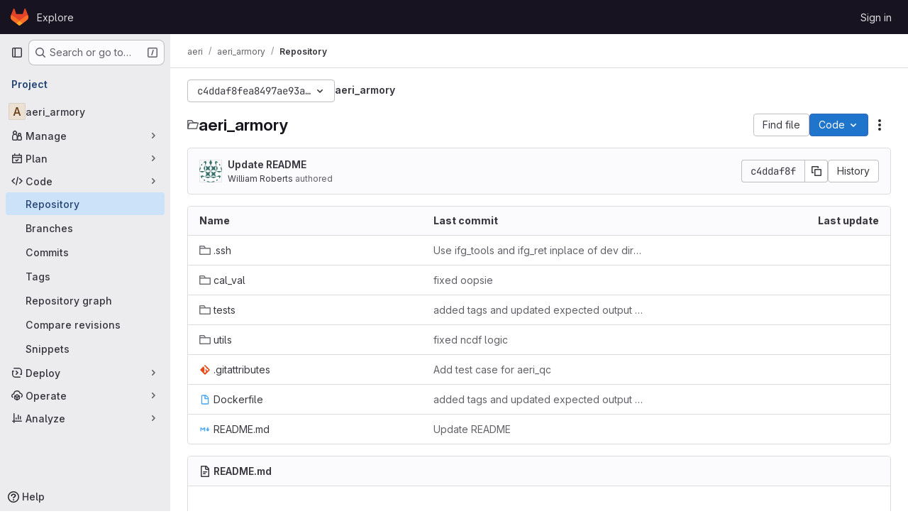

--- FILE ---
content_type: text/javascript; charset=utf-8
request_url: https://gitlab.ssec.wisc.edu/assets/webpack/commons-pages.projects.blob.show-pages.projects.branches.new-pages.projects.commits.show-pages.proje-81161c0b.a8e80ecf.chunk.js
body_size: 11344
content:
(this.webpackJsonp=this.webpackJsonp||[]).push([["commons-pages.projects.blob.show-pages.projects.branches.new-pages.projects.commits.show-pages.proje-81161c0b","98292fa1"],{"0a87":function(t,e,s){"use strict";s.d(e,"e",(function(){return r})),s.d(e,"h",(function(){return o})),s.d(e,"f",(function(){return a})),s.d(e,"a",(function(){return c})),s.d(e,"b",(function(){return u})),s.d(e,"j",(function(){return l})),s.d(e,"k",(function(){return d})),s.d(e,"c",(function(){return h})),s.d(e,"g",(function(){return f})),s.d(e,"l",(function(){return m})),s.d(e,"i",(function(){return p})),s.d(e,"d",(function(){return b}));var n=s("GuZl"),i=s("/lV4");const r="REF_TYPE_BRANCHES",o="REF_TYPE_TAGS",a="REF_TYPE_COMMITS",c=Object.freeze([r,o,a]),u="heads",l="tags",d="tag",h="branch",f="ref_type",m="x-total",p=n.g,b=Object.freeze({defaultLabelText:Object(i.a)("default"),dropdownHeader:Object(i.a)("Select Git revision"),searchPlaceholder:Object(i.a)("Search by Git revision"),noResultsWithQuery:Object(i.a)('No matching results for "%{query}"'),noResults:Object(i.a)("No matching results"),branchesErrorMessage:Object(i.a)("An error occurred while fetching branches. Retry the search."),tagsErrorMessage:Object(i.a)("An error occurred while fetching tags. Retry the search."),commitsErrorMessage:Object(i.a)("An error occurred while fetching commits. Retry the search."),selected:Object(i.a)("Selected"),branches:Object(i.a)("Branches"),tags:Object(i.a)("Tags"),commits:Object(i.a)("Commits"),noRefSelected:Object(i.a)("No ref selected"),totalCountLabel:Object(i.i)("TotalRefCountIndicator|1000+")})},HFsG:function(t,e,s){"use strict";s.d(e,"a",(function(){return S}));var n={};s.r(n),s.d(n,"setEnabledRefTypes",(function(){return u})),s.d(n,"setParams",(function(){return l})),s.d(n,"setUseSymbolicRefNames",(function(){return d})),s.d(n,"setProjectId",(function(){return h})),s.d(n,"setSelectedRef",(function(){return f})),s.d(n,"search",(function(){return m})),s.d(n,"searchBranches",(function(){return p})),s.d(n,"searchTags",(function(){return b})),s.d(n,"searchCommits",(function(){return v}));var i={};s.r(i),s.d(i,"isQueryPossiblyASha",(function(){return g})),s.d(i,"isLoading",(function(){return y}));var r=s("ewH8"),o=s("yi8e"),a=s("qPgm"),c=s("0a87");const u=function({commit:t},e){return t("SET_ENABLED_REF_TYPES",e)},l=function({commit:t},e){return t("SET_PARAMS",e)},d=function({commit:t},e){return t("SET_USE_SYMBOLIC_REF_NAMES",e)},h=function({commit:t},e){return t("SET_PROJECT_ID",e)},f=function({commit:t},e){return t("SET_SELECTED_REF",e)},m=function({state:t,dispatch:e,commit:s},n){s("SET_QUERY",n);const i=function(s,n){t.enabledRefTypes.includes(s)&&e(n)};i(c.e,"searchBranches"),i(c.h,"searchTags"),i(c.f,"searchCommits")},p=function({commit:t,state:e}){t("REQUEST_START"),a.b.branches(e.projectId,e.query,e.params).then((function(e){t("RECEIVE_BRANCHES_SUCCESS",e)})).catch((function(e){t("RECEIVE_BRANCHES_ERROR",e)})).finally((function(){t("REQUEST_FINISH")}))},b=function({commit:t,state:e}){t("REQUEST_START"),a.b.tags(e.projectId,e.query).then((function(e){t("RECEIVE_TAGS_SUCCESS",e)})).catch((function(e){t("RECEIVE_TAGS_ERROR",e)})).finally((function(){t("REQUEST_FINISH")}))},v=function({commit:t,state:e,getters:s}){s.isQueryPossiblyASha?(t("REQUEST_START"),a.b.commit(e.projectId,e.query).then((function(e){t("RECEIVE_COMMITS_SUCCESS",e)})).catch((function(e){t("RECEIVE_COMMITS_ERROR",e)})).finally((function(){t("REQUEST_FINISH")}))):t("RESET_COMMIT_MATCHES")},g=function({query:t}){return/^[0-9a-f]{4,40}$/i.test(t)},y=function({requestCount:t}){return t>0};s("3UXl"),s("iyoE");var _=s("NmEs"),E=s("QwBj"),O={SET_ENABLED_REF_TYPES(t,e){t.enabledRefTypes=e},SET_USE_SYMBOLIC_REF_NAMES(t,e){t.useSymbolicRefNames=e},SET_PARAMS(t,e){t.params=e},SET_PROJECT_ID(t,e){t.projectId=e},SET_SELECTED_REF(t,e){t.selectedRef=e},SET_QUERY(t,e){t.query=e},REQUEST_START(t){t.requestCount+=1},REQUEST_FINISH(t){t.requestCount-=1},RECEIVE_BRANCHES_SUCCESS(t,e){t.matches.branches={list:Object(_.g)(e.data).map((function(e){return{name:e.name,value:t.useSymbolicRefNames?"refs/heads/"+e.name:void 0,default:e.default,protected:e.protected}})),totalCount:parseInt(e.headers[c.l],10),error:null}},RECEIVE_BRANCHES_ERROR(t,e){t.matches.branches={list:[],totalCount:0,error:e}},RECEIVE_TAGS_SUCCESS(t,e){t.matches.tags={list:Object(_.g)(e.data).map((function(e){return{name:e.name,value:t.useSymbolicRefNames?"refs/tags/"+e.name:void 0,protected:e.protected}})),totalCount:parseInt(e.headers[c.l],10),error:null}},RECEIVE_TAGS_ERROR(t,e){t.matches.tags={list:[],totalCount:0,error:e}},RECEIVE_COMMITS_SUCCESS(t,e){const s=Object(_.g)(e.data);t.matches.commits={list:[{name:s.shortId,value:s.id,subtitle:s.title}],totalCount:1,error:null}},RECEIVE_COMMITS_ERROR(t,e){var s;t.matches.commits={list:[],totalCount:0,error:(null===(s=e.response)||void 0===s?void 0:s.status)!==E.d?e:null}},RESET_COMMIT_MATCHES(t){t.matches.commits={list:[],totalCount:0,error:null}}};r.default.use(o.b);e.b=function(){return new o.b.Store({actions:n,getters:i,mutations:O,state:{enabledRefTypes:[],projectId:null,query:"",matches:{branches:{list:[],totalCount:0,error:null},tags:{list:[],totalCount:0,error:null},commits:{list:[],totalCount:0,error:null}},selectedRef:null,params:null,requestCount:0}})};const S=function(){return{namespaced:!0,actions:n,getters:i,mutations:O,state:{enabledRefTypes:[],projectId:null,query:"",matches:{branches:{list:[],totalCount:0,error:null},tags:{list:[],totalCount:0,error:null},commits:{list:[],totalCount:0,error:null}},selectedRef:null,params:null,requestCount:0}}}},apM3:function(t,e,s){"use strict";var n=s("KFC0"),i=s.n(n),r=(s("RFHG"),s("z6RN"),s("xuo1"),s("ZzK0"),s("BzOf"),s("n64d")),o=s("pTIT"),a=s("bBHQ"),c=s("88df"),u=s("CzA/"),l=s("MGi3"),d=s("LTP3"),h=s("dJQL"),f=s("eOJu"),m=s("dfol"),p=s("w1kk"),b=s("lnrx"),v=s("OlxA"),g=(s("v2fZ"),s("onSc")),y=s("zNqO"),_=s("EXdk"),E=s("/2q6"),O=s("Zwln"),S=s("nf9o"),R=s("RzIj"),j=s("W1rz"),T=s("Cn4y"),C=s("hkci"),w=s("nbER"),A=s("tslw"),$=s("Crmr"),x=s("slyf"),I=s("LZh3"),M=s("+18S"),P=s("Ccns");const k=Object(y.c)({mixins:[x.a],data:()=>({name:"b-toaster"}),methods:{onAfterEnter(t){var e=this;Object(l.z)((function(){Object(l.x)(t,e.name+"-enter-to")}))}},render(t){return t("transition-group",{props:{tag:"div",name:this.name},on:{afterEnter:this.onAfterEnter}},this.normalizeSlot())}}),H=Object(T.c)({ariaAtomic:Object(T.b)(_.r),ariaLive:Object(T.b)(_.r),name:Object(T.b)(_.r,void 0,!0),role:Object(T.b)(_.r)},r.P),N=Object(y.c)({name:r.P,mixins:[$.a],props:H,data(){return{doRender:!1,dead:!1,staticName:this.name}},beforeMount(){const{name:t}=this;this.staticName=t,g.Wormhole.hasTarget(t)?(Object(p.a)(`A "<portal-target>" with name "${t}" already exists in the document.`,r.P),this.dead=!0):this.doRender=!0},beforeDestroy(){this.doRender&&this.emitOnRoot(Object(d.e)(r.P,o.i),this.name)},destroyed(){const{$el:t}=this;t&&t.parentNode&&t.parentNode.removeChild(t)},render(t){let e=t("div",{class:["gl-hidden",{"b-dead-toaster":this.dead}]});if(this.doRender){const s=t(g.PortalTarget,{staticClass:"b-toaster-slot",props:{name:this.staticName,multiple:!0,tag:"div",slim:!1,transition:k}});e=t("div",{staticClass:"b-toaster",class:[this.staticName],attrs:{id:this.staticName,role:this.role||null,"aria-live":this.ariaLive,"aria-atomic":this.ariaAtomic}},[s])}return e}}),{mixin:B,props:D,prop:L,event:G}=Object(R.a)("visible",{type:_.g,defaultValue:!1,event:o.d}),q=Object(f.k)(M.b,["href","to"]),F=Object(T.c)(Object(f.m)({...A.b,...D,...q,appendToast:Object(T.b)(_.g,!1),autoHideDelay:Object(T.b)(_.m,5e3),bodyClass:Object(T.b)(_.e),headerClass:Object(T.b)(_.e),headerTag:Object(T.b)(_.r,"header"),isStatus:Object(T.b)(_.g,!1),noAutoHide:Object(T.b)(_.g,!1),noFade:Object(T.b)(_.g,!1),noHoverPause:Object(T.b)(_.g,!1),solid:Object(T.b)(_.g,!1),static:Object(T.b)(_.g,!1),title:Object(T.b)(_.r),toastClass:Object(T.b)(_.e),toaster:Object(T.b)(_.r,"b-toaster-top-right"),variant:Object(T.b)(_.r)}),r.O),U=Object(y.c)({name:r.O,mixins:[w.a,A.a,B,$.a,x.a,I.a],inheritAttrs:!1,props:F,data:()=>({isMounted:!1,doRender:!1,localShow:!1,isTransitioning:!1,isHiding:!1,order:0,dismissStarted:0,resumeDismiss:0}),computed:{toastClasses(){const{appendToast:t,variant:e}=this;return{"b-toast-solid":this.solid,"b-toast-append":t,"b-toast-prepend":!t,["b-toast-"+e]:e}},slotScope(){const{hide:t}=this;return{hide:t}},computedDuration(){return Object(S.b)(Object(j.b)(this.autoHideDelay,0),1e3)},computedToaster(){return String(this.toaster)},transitionHandlers(){return{beforeEnter:this.onBeforeEnter,afterEnter:this.onAfterEnter,beforeLeave:this.onBeforeLeave,afterLeave:this.onAfterLeave}},computedAttrs(){return{...this.bvAttrs,id:this.safeId(),tabindex:"0"}}},watch:{[L](t){this[t?"show":"hide"]()},localShow(t){t!==this[L]&&this.$emit(G,t)},toaster(){this.$nextTick(this.ensureToaster)},static(t){t&&this.localShow&&this.ensureToaster()}},created(){this.$_dismissTimer=null},mounted(){var t=this;this.isMounted=!0,this.$nextTick((function(){t[L]&&Object(l.z)((function(){t.show()}))})),this.listenOnRoot(Object(d.d)(r.O,o.L),(function(e){e===t.safeId()&&t.show()})),this.listenOnRoot(Object(d.d)(r.O,o.t),(function(e){e&&e!==t.safeId()||t.hide()})),this.listenOnRoot(Object(d.e)(r.P,o.i),(function(e){e===t.computedToaster&&t.hide()}))},beforeDestroy(){this.clearDismissTimer()},methods:{show(){var t=this;if(!this.localShow){this.ensureToaster();const e=this.buildEvent(o.L);this.emitEvent(e),this.dismissStarted=this.resumeDismiss=0,this.order=Date.now()*(this.appendToast?1:-1),this.isHiding=!1,this.doRender=!0,this.$nextTick((function(){Object(l.z)((function(){t.localShow=!0}))}))}},hide(){var t=this;if(this.localShow){const e=this.buildEvent(o.t);this.emitEvent(e),this.setHoverHandler(!1),this.dismissStarted=this.resumeDismiss=0,this.clearDismissTimer(),this.isHiding=!0,Object(l.z)((function(){t.localShow=!1}))}},buildEvent(t,e={}){return new O.a(t,{cancelable:!1,target:this.$el||null,relatedTarget:null,...e,vueTarget:this,componentId:this.safeId()})},emitEvent(t){const{type:e}=t;this.emitOnRoot(Object(d.e)(r.O,e),t),this.$emit(e,t)},ensureToaster(){if(this.static)return;const{computedToaster:t}=this;if(!g.Wormhole.hasTarget(t)){const e=document.createElement("div");document.body.appendChild(e);Object(b.a)(this.bvEventRoot,N,{propsData:{name:t}}).$mount(e)}},startDismissTimer(){this.clearDismissTimer(),this.noAutoHide||(this.$_dismissTimer=setTimeout(this.hide,this.resumeDismiss||this.computedDuration),this.dismissStarted=Date.now(),this.resumeDismiss=0)},clearDismissTimer(){clearTimeout(this.$_dismissTimer),this.$_dismissTimer=null},setHoverHandler(t){const e=this.$refs["b-toast"];Object(d.c)(t,e,"mouseenter",this.onPause,o.Q),Object(d.c)(t,e,"mouseleave",this.onUnPause,o.Q)},onPause(){if(this.noAutoHide||this.noHoverPause||!this.$_dismissTimer||this.resumeDismiss)return;const t=Date.now()-this.dismissStarted;t>0&&(this.clearDismissTimer(),this.resumeDismiss=Object(S.b)(this.computedDuration-t,1e3))},onUnPause(){this.noAutoHide||this.noHoverPause||!this.resumeDismiss?this.resumeDismiss=this.dismissStarted=0:this.startDismissTimer()},onLinkClick(){var t=this;this.$nextTick((function(){Object(l.z)((function(){t.hide()}))}))},onBeforeEnter(){this.isTransitioning=!0},onAfterEnter(){this.isTransitioning=!1;const t=this.buildEvent(o.M);this.emitEvent(t),this.startDismissTimer(),this.setHoverHandler(!0)},onBeforeLeave(){this.isTransitioning=!0},onAfterLeave(){this.isTransitioning=!1,this.order=0,this.resumeDismiss=this.dismissStarted=0;const t=this.buildEvent(o.s);this.emitEvent(t),this.doRender=!1},makeToast(t){const{slotScope:e}=this,s=Object(C.d)(this),n=[],i=this.normalizeSlot(E.z,e);i&&n.push(i);let r=t();n.length>0&&(r=t(this.headerTag,{staticClass:"toast-header",class:this.headerClass},n));const o=t(s?M.a:"div",{staticClass:"toast-body",class:this.bodyClass,props:s?Object(T.d)(q,this):{},on:s?{click:this.onLinkClick}:{}},this.normalizeSlot(E.d,e));return t("div",{staticClass:"toast",class:this.toastClass,attrs:this.computedAttrs,key:"toast-"+this[y.a],ref:"toast"},[r,o])}},render(t){if(!this.doRender||!this.isMounted)return t();const{order:e,static:s,isHiding:n,isStatus:i}=this,r="b-toast-"+this[y.a],o=t("div",{staticClass:"b-toast",class:this.toastClasses,attrs:{...s?{}:this.scopedStyleAttrs,id:this.safeId("_toast_outer"),role:n?null:i?"status":"alert","aria-live":n?null:i?"polite":"assertive","aria-atomic":n?null:"true"},key:r,ref:"b-toast"},[t(P.a,{props:{noFade:this.noFade},on:this.transitionHandlers},[this.localShow?this.makeToast(t):t()])]);return t(g.Portal,{props:{name:r,to:this.computedToaster,order:e,slim:!0,disabled:s}},[o])}}),V=["id",...Object(f.h)(Object(f.j)(F,["static","visible"]))],Q={toastContent:"default",title:"toast-title"},z=function(t){return V.reduce((function(e,s){return Object(h.n)(t[s])||(e[s]=t[s]),e}),{})},Y=Object(m.a)({plugins:{plugin:function(t){const e=t.extend({name:r.Q,extends:U,mixins:[a.a],destroyed(){const{$el:t}=this;t&&t.parentNode&&t.parentNode.removeChild(t)},mounted(){var t=this;const e=function(){t.localShow=!1,t.doRender=!1,t.$nextTick((function(){t.$nextTick((function(){Object(l.z)((function(){t.$destroy()}))}))}))};this.bvParent.$once(o.T,e),this.$once(o.s,e),this.listenOnRoot(Object(d.e)(r.P,o.i),(function(s){s===t.toaster&&e()}))}});class s{constructor(t){Object(f.a)(this,{_vm:t,_root:Object(v.a)(t)}),Object(f.d)(this,{_vm:Object(f.l)(),_root:Object(f.l)()})}toast(t,s={}){t&&!Object(p.c)("$bvToast")&&function(t,s){if(Object(p.c)("$bvToast"))return;const n=Object(b.a)(s,e,{propsData:{...z(Object(u.b)(r.O)),...Object(f.j)(t,Object(f.h)(Q)),static:!1,visible:!0}});function i(){const t=document.createElement("div");document.body.appendChild(t),n.$mount(t)}Object(f.h)(Q).forEach((function(e){const s=t[e];Object(h.n)(s)||(n.$slots[Q[e]]=Object(c.b)(s))})),document.startViewTransition?document.startViewTransition(i):i()}({...z(s),toastContent:t},this._vm)}show(t){t&&this._root.$emit(Object(d.d)(r.O,o.L),t)}hide(t=null){this._root.$emit(Object(d.d)(r.O,o.t),t)}}t.mixin({beforeCreate(){this._bv__toast=new s(this)}}),Object(f.g)(t.prototype,"$bvToast")||Object(f.e)(t.prototype,"$bvToast",{get(){return this&&this._bv__toast||Object(p.a)('"$bvToast" must be accessed from a Vue instance "this" context.',r.O),this._bv__toast}})}}}),W=Object(m.a)({components:{BToast:U,BToaster:N},plugins:{BVToastPlugin:Y}});var J=s("qYtX");const K={autoHideDelay:5e3,toastClass:"gl-toast",isStatus:!0,toaster:"b-toaster-bottom-left"};let Z=0;function X(t,e,s){const n=[t(J.a,{class:["gl-toast-close-button"],on:{click:e.hide}})];return s.action&&n.splice(0,0,t("a",{role:"button",class:["gl-toast-action"],on:{click:function(t){return s.action.onClick(t,e)}}},s.action.text)),n}function tt(t,e={}){var s=this;const n="gl-toast-"+Z;Z+=1;const r={id:n,hide:function(){s.$bvToast.hide(n)}};if(i()(e.onComplete)){const t=function(i){i.componentId===n&&(s.$root.$off("bv::toast:hidden",t),e.onComplete(i))};this.$root.$on("bv::toast:hidden",t)}const o=Number.isNaN(null==e?void 0:e.autoHideDelay)?null:{autoHideDelay:e.autoHideDelay};return this.$bvToast.toast(t,{...K,...o,id:n,title:X(this.$createElement,r,e)}),r}e.a={install(t){t.use(W),t.mixin({beforeCreate(){this.$toast||(this.$toast={show:tt.bind(this)})}})}}},lOtA:function(t,e,s){"use strict";s("eJ0a");var n=s("P/Kr"),i=s.n(n),r=s("Tmea"),o=s.n(r),a=(s("LdIe"),s("z6RN"),s("PTOk"),s("dHQd"),s("yoDG"),s("KeS/"),s("tWNI"),s("8d6S"),s("VwWG"),s("IYHS"),s("rIA9"),s("MViX"),s("zglm"),s("GDOA"),s("hlbI"),s("a0mT"),s("u3H1"),s("ta8/"),s("IKCR"),s("nmTw"),s("W2kU"),s("58fc"),s("7dtT"),s("Rhav"),s("uhEP"),s("eppl"),s("B++/"),s("47t/"),s("v2fZ"),s("9/Bc")),c=s("d85j"),u=s("93nq"),l=s("zIFf"),d=s("yi8e"),h=s("/lV4"),f=s("yPtd"),m=s("udiD"),p=s("0a87"),b=s("HFsG");s("3UXl"),s("iyoE"),s("UezY"),s("hG7+");function v(t){return t.map((function(t){return{text:t.name,value:t.value||t.name,protected:t.protected,default:t.default}}))}var g={name:"RefSelector",components:{GlBadge:a.a,GlIcon:c.a,GlCollapsibleListbox:u.a,ProtectedBadge:f.a},directives:{GlTooltip:l.a},inheritAttrs:!1,props:{disabled:{type:Boolean,required:!1,default:!1},enabledRefTypes:{type:Array,required:!1,default:function(){return p.a},validator:function(t){return i()(t)&&t.length>0&&t.every((function(t){return p.a.includes(t)}))&&t.length===new Set(t).size}},value:{type:String,required:!1,default:""},queryParams:{type:Object,required:!1,default:function(){}},projectId:{type:String,required:!0},translations:{type:Object,required:!1,default:function(){return{}}},useSymbolicRefNames:{type:Boolean,required:!1,default:!1},state:{type:Boolean,required:!1,default:!0},name:{type:String,required:!1,default:""},toggleButtonClass:{type:[String,Object,Array],required:!1,default:null},defaultBranch:{type:String,required:!1,default:null}},data:()=>({query:""}),computed:{...Object(d.f)({matches:function(t){return t.matches},lastQuery:function(t){return t.query},selectedRef:function(t){return t.selectedRef},params:function(t){return t.params}}),...Object(d.d)(["isLoading","isQueryPossiblyASha"]),i18n(){return{...p.d,...this.translations}},listBoxItems(){var t=this;const{branches:e,tags:s,commits:n}=this;let i;if(this.selectedRef){const e=!this.query&&{name:this.selectedRefForDisplay,value:this.selectedRef};i=this.branches.find((function(e){var s;return(null!==(s=e.value)&&void 0!==s?s:e.name)===t.selectedRef}))||this.tags.find((function(e){var s;return(null!==(s=e.value)&&void 0!==s?s:e.name)===t.selectedRef}))||this.commits.find((function(e){var s;return(null!==(s=e.value)&&void 0!==s?s:e.name)===t.selectedRef}))||e}const r=e.find((function(e){return e.name===t.defaultBranch}));return this.defaultBranch&&!r&&e.push({name:this.defaultBranch,value:this.defaultBranch,default:!0}),function({branches:t,tags:e,commits:s,selectedRef:n}){const i=[],r=function(t,e,s=!0){if(!t)return;const r=s&&n?t.filter((function(t){return t.name!==n.name})):t;null!=r&&r.length&&i.push({text:e,options:v(r).sort((function(t,e){return Boolean(e.default)-Boolean(t.default)}))})};return n&&r([n],p.d.selected,!1),r(t,p.d.branches),r(e,p.d.tags),r(s,p.d.commits),i}({branches:e,tags:s,commits:n,selectedRef:i})},branches(){return this.enabledRefTypes.includes(p.e)?this.matches.branches.list:[]},tags(){return this.enabledRefTypes.includes(p.h)?this.matches.tags.list:[]},commits(){return this.enabledRefTypes.includes(p.f)?this.matches.commits.list:[]},extendedToggleButtonClass(){const t=[{"!gl-shadow-inner-1-red-500":!this.state,"gl-font-monospace":Boolean(this.selectedRef)},"gl-mb-0"];return Array.isArray(this.toggleButtonClass)?t.push(...this.toggleButtonClass):t.push(this.toggleButtonClass),t},footerSlotProps(){return{isLoading:this.isLoading,matches:this.matches,query:this.lastQuery}},errors(){return function(t,e,s){const n=[];return t&&t.error&&n.push(p.d.branchesErrorMessage),e&&e.error&&n.push(p.d.tagsErrorMessage),s&&s.error&&n.push(p.d.commitsErrorMessage),n}(this.matches.branches,this.matches.tags,this.matches.commits)},selectedRefForDisplay(){return this.useSymbolicRefNames&&this.selectedRef?this.selectedRef.replace(/^refs\/(tags|heads)\//,""):this.selectedRef},buttonText(){return this.selectedRefForDisplay||this.i18n.noRefSelected},noResultsMessage(){return this.lastQuery?Object(h.j)(this.i18n.noResultsWithQuery,{query:this.lastQuery}):this.i18n.noResults},dropdownIcon(){let t;return this.selectedRef.includes("refs/"+p.j)?t=p.k:this.selectedRef.includes("refs/"+p.b)&&(t=p.c),t}},watch:{value:{immediate:!0,handler(){this.value!==this.selectedRef&&this.setSelectedRef(this.value)}}},beforeCreate(){this.$store=Object(b.b)()},created(){var t=this;this.debouncedSearch=o()(this.search,p.i),this.setProjectId(this.projectId),this.setParams(this.queryParams),this.$watch("enabledRefTypes",(function(){t.setEnabledRefTypes(t.enabledRefTypes),t.search()}),{immediate:!0}),this.$watch("useSymbolicRefNames",(function(){return t.setUseSymbolicRefNames(t.useSymbolicRefNames)}),{immediate:!0})},methods:{...Object(d.c)(["setEnabledRefTypes","setUseSymbolicRefNames","setParams","setProjectId","setSelectedRef"]),...Object(d.c)({storeSearch:"search"}),onSearchBoxInput(t=""){this.query=null==t?void 0:t.trim(),this.debouncedSearch()},selectRef(t){this.disabled||(this.setSelectedRef(t),this.$emit("input",this.selectedRef))},search(){this.storeSearch(this.query)},totalCountText(t){return t>999?this.i18n.totalCountLabel:""+t},isSelectedGroup(t){return t===this.i18n.selected},onCopyToClipboard(){this.selectedRef.startsWith("refs/"+p.j)?Object(m.default)(Object(h.a)("Tag name copied to clipboard.")):Object(m.default)(Object(h.a)("Branch name copied to clipboard."))}}},y=s("tBpV"),_=Object(y.a)(g,(function(){var t=this,e=t._self._c;return e("div",[e("gl-collapsible-listbox",t._g(t._b({staticClass:"ref-selector gl-w-full",attrs:{block:"",searchable:"",selected:t.selectedRef,"header-text":t.i18n.dropdownHeader,items:t.listBoxItems,"no-results-text":t.noResultsMessage,searching:t.isLoading,"search-placeholder":t.i18n.searchPlaceholder,"toggle-class":t.extendedToggleButtonClass,"toggle-text":t.buttonText,icon:t.dropdownIcon,disabled:t.disabled},on:{hidden:function(e){return t.$emit("hide")},search:t.onSearchBoxInput,select:t.selectRef},scopedSlots:t._u([{key:"group-label",fn:function({group:s}){return[e("div",{staticClass:"gl-flex gl-items-center gl-justify-between gl-pb-1"},[e("div",[t._v("\n          "+t._s(s.text)+"\n          "),t.isSelectedGroup(s.text)?t._e():e("gl-badge",{attrs:{"data-testid":"count"}},[t._v(t._s(t.totalCountText(s.options.length)))])],1),t._v(" "),t.isSelectedGroup(s.text)&&t.selectedRef?e("div",{directives:[{name:"gl-tooltip",rawName:"v-gl-tooltip.hover.focus.click.html",value:{placement:"left",boundary:"scrollParent"},expression:"{\n            placement: 'left',\n            boundary: 'scrollParent',\n          }",modifiers:{hover:!0,focus:!0,click:!0,html:!0}}],staticClass:"gl-mr-3 gl-cursor-pointer",attrs:{title:t.__("Copy selected ref"),"data-testid":"clipboard","data-clipboard-text":t.selectedRefForDisplay},on:{click:t.onCopyToClipboard}},[e("gl-icon",{attrs:{name:"copy-to-clipboard"}})],1):t._e()])]}},{key:"list-item",fn:function({item:s}){return[t._v("\n      "+t._s(s.text)+"\n      "),s.default?e("gl-badge",{attrs:{variant:"info"}},[t._v(t._s(t.i18n.defaultLabelText))]):t._e(),t._v(" "),s.protected?e("protected-badge"):t._e()]}},{key:"footer",fn:function(){return[t._t("footer",null,null,t.footerSlotProps),t._v(" "),t._l(t.errors,(function(s){return e("div",{key:s,staticClass:"gl-mx-4 gl-my-3 gl-flex gl-items-start gl-text-danger",attrs:{"data-testid":"red-selector-error-list"}},[e("gl-icon",{staticClass:"gl-mr-2 gl-mt-2 gl-shrink-0",attrs:{name:"error"}}),t._v(" "),e("span",[t._v(t._s(s))])],1)}))]},proxy:!0}],null,!0)},"gl-collapsible-listbox",t.$attrs,!1),t.$listeners)),t._v(" "),t.name?e("input",{attrs:{"data-testid":"selected-ref-form-field",type:"hidden",name:t.name},domProps:{value:t.selectedRef}}):t._e()],1)}),[],!1,null,null,null);e.a=_.exports},udiD:function(t,e,s){"use strict";s.r(e),s.d(e,"default",(function(){return o}));var n=s("apM3"),i=s("ewH8");i.default.use(n.a);const r=new i.default;function o(...t){return r.$toast.show(...t)}},yi8e:function(t,e,s){"use strict";(function(t){s.d(e,"a",(function(){return R})),s.d(e,"c",(function(){return S})),s.d(e,"d",(function(){return O})),s.d(e,"e",(function(){return E})),s.d(e,"f",(function(){return _}));var n=("undefined"!=typeof window?window:void 0!==t?t:{}).__VUE_DEVTOOLS_GLOBAL_HOOK__;function i(t,e){if(void 0===e&&(e=[]),null===t||"object"!=typeof t)return t;var s,n=(s=function(e){return e.original===t},e.filter(s)[0]);if(n)return n.copy;var r=Array.isArray(t)?[]:{};return e.push({original:t,copy:r}),Object.keys(t).forEach((function(s){r[s]=i(t[s],e)})),r}function r(t,e){Object.keys(t).forEach((function(s){return e(t[s],s)}))}function o(t){return null!==t&&"object"==typeof t}var a=function(t,e){this.runtime=e,this._children=Object.create(null),this._rawModule=t;var s=t.state;this.state=("function"==typeof s?s():s)||{}},c={namespaced:{configurable:!0}};c.namespaced.get=function(){return!!this._rawModule.namespaced},a.prototype.addChild=function(t,e){this._children[t]=e},a.prototype.removeChild=function(t){delete this._children[t]},a.prototype.getChild=function(t){return this._children[t]},a.prototype.hasChild=function(t){return t in this._children},a.prototype.update=function(t){this._rawModule.namespaced=t.namespaced,t.actions&&(this._rawModule.actions=t.actions),t.mutations&&(this._rawModule.mutations=t.mutations),t.getters&&(this._rawModule.getters=t.getters)},a.prototype.forEachChild=function(t){r(this._children,t)},a.prototype.forEachGetter=function(t){this._rawModule.getters&&r(this._rawModule.getters,t)},a.prototype.forEachAction=function(t){this._rawModule.actions&&r(this._rawModule.actions,t)},a.prototype.forEachMutation=function(t){this._rawModule.mutations&&r(this._rawModule.mutations,t)},Object.defineProperties(a.prototype,c);var u=function(t){this.register([],t,!1)};u.prototype.get=function(t){return t.reduce((function(t,e){return t.getChild(e)}),this.root)},u.prototype.getNamespace=function(t){var e=this.root;return t.reduce((function(t,s){return t+((e=e.getChild(s)).namespaced?s+"/":"")}),"")},u.prototype.update=function(t){!function t(e,s,n){0;if(s.update(n),n.modules)for(var i in n.modules){if(!s.getChild(i))return void 0;t(e.concat(i),s.getChild(i),n.modules[i])}}([],this.root,t)},u.prototype.register=function(t,e,s){var n=this;void 0===s&&(s=!0);var i=new a(e,s);0===t.length?this.root=i:this.get(t.slice(0,-1)).addChild(t[t.length-1],i);e.modules&&r(e.modules,(function(e,i){n.register(t.concat(i),e,s)}))},u.prototype.unregister=function(t){var e=this.get(t.slice(0,-1)),s=t[t.length-1],n=e.getChild(s);n&&n.runtime&&e.removeChild(s)},u.prototype.isRegistered=function(t){var e=this.get(t.slice(0,-1)),s=t[t.length-1];return!!e&&e.hasChild(s)};var l;var d=function(t){var e=this;void 0===t&&(t={}),!l&&"undefined"!=typeof window&&window.Vue&&y(window.Vue);var s=t.plugins;void 0===s&&(s=[]);var i=t.strict;void 0===i&&(i=!1),this._committing=!1,this._actions=Object.create(null),this._actionSubscribers=[],this._mutations=Object.create(null),this._wrappedGetters=Object.create(null),this._modules=new u(t),this._modulesNamespaceMap=Object.create(null),this._subscribers=[],this._watcherVM=new l,this._makeLocalGettersCache=Object.create(null);var r=this,o=this.dispatch,a=this.commit;this.dispatch=function(t,e){return o.call(r,t,e)},this.commit=function(t,e,s){return a.call(r,t,e,s)},this.strict=i;var c=this._modules.root.state;b(this,c,[],this._modules.root),p(this,c),s.forEach((function(t){return t(e)})),(void 0!==t.devtools?t.devtools:l.config.devtools)&&function(t){n&&(t._devtoolHook=n,n.emit("vuex:init",t),n.on("vuex:travel-to-state",(function(e){t.replaceState(e)})),t.subscribe((function(t,e){n.emit("vuex:mutation",t,e)}),{prepend:!0}),t.subscribeAction((function(t,e){n.emit("vuex:action",t,e)}),{prepend:!0}))}(this)},h={state:{configurable:!0}};function f(t,e,s){return e.indexOf(t)<0&&(s&&s.prepend?e.unshift(t):e.push(t)),function(){var s=e.indexOf(t);s>-1&&e.splice(s,1)}}function m(t,e){t._actions=Object.create(null),t._mutations=Object.create(null),t._wrappedGetters=Object.create(null),t._modulesNamespaceMap=Object.create(null);var s=t.state;b(t,s,[],t._modules.root,!0),p(t,s,e)}function p(t,e,s){var n=t._vm;t.getters={},t._makeLocalGettersCache=Object.create(null);var i=t._wrappedGetters,o={};r(i,(function(e,s){o[s]=function(t,e){return function(){return t(e)}}(e,t),Object.defineProperty(t.getters,s,{get:function(){return t._vm[s]},enumerable:!0})}));var a=l.config.silent;l.config.silent=!0,t._vm=new l({data:{$$state:e},computed:o}),l.config.silent=a,t.strict&&function(t){t._vm.$watch((function(){return this._data.$$state}),(function(){0}),{deep:!0,sync:!0})}(t),n&&(s&&t._withCommit((function(){n._data.$$state=null})),l.nextTick((function(){return n.$destroy()})))}function b(t,e,s,n,i){var r=!s.length,o=t._modules.getNamespace(s);if(n.namespaced&&(t._modulesNamespaceMap[o],t._modulesNamespaceMap[o]=n),!r&&!i){var a=v(e,s.slice(0,-1)),c=s[s.length-1];t._withCommit((function(){l.set(a,c,n.state)}))}var u=n.context=function(t,e,s){var n=""===e,i={dispatch:n?t.dispatch:function(s,n,i){var r=g(s,n,i),o=r.payload,a=r.options,c=r.type;return a&&a.root||(c=e+c),t.dispatch(c,o)},commit:n?t.commit:function(s,n,i){var r=g(s,n,i),o=r.payload,a=r.options,c=r.type;a&&a.root||(c=e+c),t.commit(c,o,a)}};return Object.defineProperties(i,{getters:{get:n?function(){return t.getters}:function(){return function(t,e){if(!t._makeLocalGettersCache[e]){var s={},n=e.length;Object.keys(t.getters).forEach((function(i){if(i.slice(0,n)===e){var r=i.slice(n);Object.defineProperty(s,r,{get:function(){return t.getters[i]},enumerable:!0})}})),t._makeLocalGettersCache[e]=s}return t._makeLocalGettersCache[e]}(t,e)}},state:{get:function(){return v(t.state,s)}}}),i}(t,o,s);n.forEachMutation((function(e,s){!function(t,e,s,n){(t._mutations[e]||(t._mutations[e]=[])).push((function(e){s.call(t,n.state,e)}))}(t,o+s,e,u)})),n.forEachAction((function(e,s){var n=e.root?s:o+s,i=e.handler||e;!function(t,e,s,n){(t._actions[e]||(t._actions[e]=[])).push((function(e){var i,r=s.call(t,{dispatch:n.dispatch,commit:n.commit,getters:n.getters,state:n.state,rootGetters:t.getters,rootState:t.state},e);return(i=r)&&"function"==typeof i.then||(r=Promise.resolve(r)),t._devtoolHook?r.catch((function(e){throw t._devtoolHook.emit("vuex:error",e),e})):r}))}(t,n,i,u)})),n.forEachGetter((function(e,s){!function(t,e,s,n){if(t._wrappedGetters[e])return void 0;t._wrappedGetters[e]=function(t){return s(n.state,n.getters,t.state,t.getters)}}(t,o+s,e,u)})),n.forEachChild((function(n,r){b(t,e,s.concat(r),n,i)}))}function v(t,e){return e.reduce((function(t,e){return t[e]}),t)}function g(t,e,s){return o(t)&&t.type&&(s=e,e=t,t=t.type),{type:t,payload:e,options:s}}function y(t){l&&t===l||
/*!
 * vuex v3.6.2
 * (c) 2021 Evan You
 * @license MIT
 */
function(t){if(Number(t.version.split(".")[0])>=2)t.mixin({beforeCreate:s});else{var e=t.prototype._init;t.prototype._init=function(t){void 0===t&&(t={}),t.init=t.init?[s].concat(t.init):s,e.call(this,t)}}function s(){var t=this.$options;t.store?this.$store="function"==typeof t.store?t.store():t.store:t.parent&&t.parent.$store&&(this.$store=t.parent.$store)}}(l=t)}h.state.get=function(){return this._vm._data.$$state},h.state.set=function(t){0},d.prototype.commit=function(t,e,s){var n=this,i=g(t,e,s),r=i.type,o=i.payload,a=(i.options,{type:r,payload:o}),c=this._mutations[r];c&&(this._withCommit((function(){c.forEach((function(t){t(o)}))})),this._subscribers.slice().forEach((function(t){return t(a,n.state)})))},d.prototype.dispatch=function(t,e){var s=this,n=g(t,e),i=n.type,r=n.payload,o={type:i,payload:r},a=this._actions[i];if(a){try{this._actionSubscribers.slice().filter((function(t){return t.before})).forEach((function(t){return t.before(o,s.state)}))}catch(t){0}var c=a.length>1?Promise.all(a.map((function(t){return t(r)}))):a[0](r);return new Promise((function(t,e){c.then((function(e){try{s._actionSubscribers.filter((function(t){return t.after})).forEach((function(t){return t.after(o,s.state)}))}catch(t){0}t(e)}),(function(t){try{s._actionSubscribers.filter((function(t){return t.error})).forEach((function(e){return e.error(o,s.state,t)}))}catch(t){0}e(t)}))}))}},d.prototype.subscribe=function(t,e){return f(t,this._subscribers,e)},d.prototype.subscribeAction=function(t,e){return f("function"==typeof t?{before:t}:t,this._actionSubscribers,e)},d.prototype.watch=function(t,e,s){var n=this;return this._watcherVM.$watch((function(){return t(n.state,n.getters)}),e,s)},d.prototype.replaceState=function(t){var e=this;this._withCommit((function(){e._vm._data.$$state=t}))},d.prototype.registerModule=function(t,e,s){void 0===s&&(s={}),"string"==typeof t&&(t=[t]),this._modules.register(t,e),b(this,this.state,t,this._modules.get(t),s.preserveState),p(this,this.state)},d.prototype.unregisterModule=function(t){var e=this;"string"==typeof t&&(t=[t]),this._modules.unregister(t),this._withCommit((function(){var s=v(e.state,t.slice(0,-1));l.delete(s,t[t.length-1])})),m(this)},d.prototype.hasModule=function(t){return"string"==typeof t&&(t=[t]),this._modules.isRegistered(t)},d.prototype.hotUpdate=function(t){this._modules.update(t),m(this,!0)},d.prototype._withCommit=function(t){var e=this._committing;this._committing=!0,t(),this._committing=e},Object.defineProperties(d.prototype,h);var _=T((function(t,e){var s={};return j(e).forEach((function(e){var n=e.key,i=e.val;s[n]=function(){var e=this.$store.state,s=this.$store.getters;if(t){var n=C(this.$store,"mapState",t);if(!n)return;e=n.context.state,s=n.context.getters}return"function"==typeof i?i.call(this,e,s):e[i]},s[n].vuex=!0})),s})),E=T((function(t,e){var s={};return j(e).forEach((function(e){var n=e.key,i=e.val;s[n]=function(){for(var e=[],s=arguments.length;s--;)e[s]=arguments[s];var n=this.$store.commit;if(t){var r=C(this.$store,"mapMutations",t);if(!r)return;n=r.context.commit}return"function"==typeof i?i.apply(this,[n].concat(e)):n.apply(this.$store,[i].concat(e))}})),s})),O=T((function(t,e){var s={};return j(e).forEach((function(e){var n=e.key,i=e.val;i=t+i,s[n]=function(){if(!t||C(this.$store,"mapGetters",t))return this.$store.getters[i]},s[n].vuex=!0})),s})),S=T((function(t,e){var s={};return j(e).forEach((function(e){var n=e.key,i=e.val;s[n]=function(){for(var e=[],s=arguments.length;s--;)e[s]=arguments[s];var n=this.$store.dispatch;if(t){var r=C(this.$store,"mapActions",t);if(!r)return;n=r.context.dispatch}return"function"==typeof i?i.apply(this,[n].concat(e)):n.apply(this.$store,[i].concat(e))}})),s})),R=function(t){return{mapState:_.bind(null,t),mapGetters:O.bind(null,t),mapMutations:E.bind(null,t),mapActions:S.bind(null,t)}};function j(t){return function(t){return Array.isArray(t)||o(t)}(t)?Array.isArray(t)?t.map((function(t){return{key:t,val:t}})):Object.keys(t).map((function(e){return{key:e,val:t[e]}})):[]}function T(t){return function(e,s){return"string"!=typeof e?(s=e,e=""):"/"!==e.charAt(e.length-1)&&(e+="/"),t(e,s)}}function C(t,e,s){return t._modulesNamespaceMap[s]}function w(t,e,s){var n=s?t.groupCollapsed:t.group;try{n.call(t,e)}catch(s){t.log(e)}}function A(t){try{t.groupEnd()}catch(e){t.log("—— log end ——")}}function $(){var t=new Date;return" @ "+x(t.getHours(),2)+":"+x(t.getMinutes(),2)+":"+x(t.getSeconds(),2)+"."+x(t.getMilliseconds(),3)}function x(t,e){return s="0",n=e-t.toString().length,new Array(n+1).join(s)+t;var s,n}var I={Store:d,install:y,version:"3.6.2",mapState:_,mapMutations:E,mapGetters:O,mapActions:S,createNamespacedHelpers:R,createLogger:function(t){void 0===t&&(t={});var e=t.collapsed;void 0===e&&(e=!0);var s=t.filter;void 0===s&&(s=function(t,e,s){return!0});var n=t.transformer;void 0===n&&(n=function(t){return t});var r=t.mutationTransformer;void 0===r&&(r=function(t){return t});var o=t.actionFilter;void 0===o&&(o=function(t,e){return!0});var a=t.actionTransformer;void 0===a&&(a=function(t){return t});var c=t.logMutations;void 0===c&&(c=!0);var u=t.logActions;void 0===u&&(u=!0);var l=t.logger;return void 0===l&&(l=console),function(t){var d=i(t.state);void 0!==l&&(c&&t.subscribe((function(t,o){var a=i(o);if(s(t,d,a)){var c=$(),u=r(t),h="mutation "+t.type+c;w(l,h,e),l.log("%c prev state","color: #9E9E9E; font-weight: bold",n(d)),l.log("%c mutation","color: #03A9F4; font-weight: bold",u),l.log("%c next state","color: #4CAF50; font-weight: bold",n(a)),A(l)}d=a})),u&&t.subscribeAction((function(t,s){if(o(t,s)){var n=$(),i=a(t),r="action "+t.type+n;w(l,r,e),l.log("%c action","color: #03A9F4; font-weight: bold",i),A(l)}})))}}};e.b=I}).call(this,s("uKge"))}}]);
//# sourceMappingURL=commons-pages.projects.blob.show-pages.projects.branches.new-pages.projects.commits.show-pages.proje-81161c0b.a8e80ecf.chunk.js.map